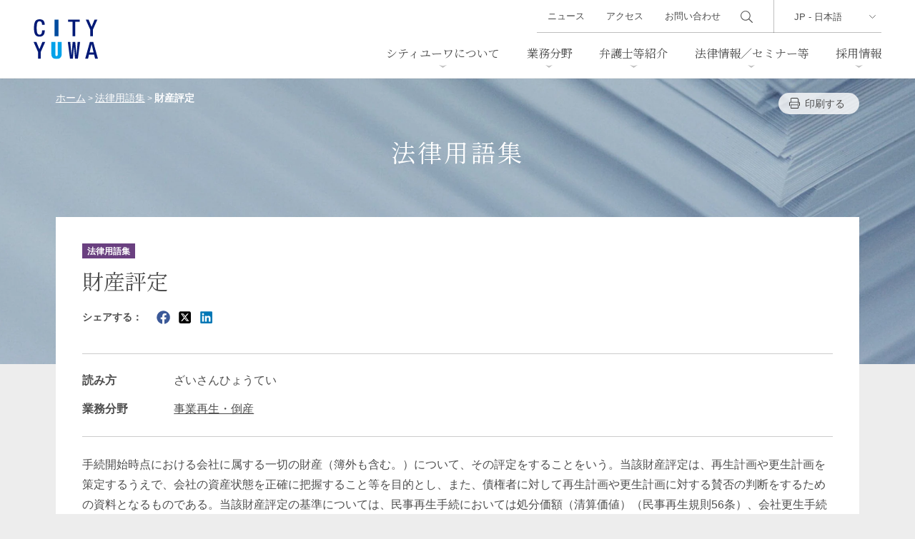

--- FILE ---
content_type: text/html; charset=UTF-8
request_url: https://www.city-yuwa.com/glossary/16256/
body_size: 12836
content:
<!DOCTYPE html>
<html lang="ja">
<head>
<meta charset="UTF-8" />
<meta http-equiv="X-UA-Compatible" content="IE=edge" />
<meta name="viewport" content="width=device-width, initial-scale=1.0" />
<link rel="shortcut icon" sizes="16x16 24x24 32x32 48x48 64x64 96x96" href="https://www.city-yuwa.com/wp/wp-content/themes/city-yuwa/dist/images/setting/favicon.ico" type="image/x-icon">
<link rel="apple-touch-icon" sizes="288x288" href="https://www.city-yuwa.com/wp/wp-content/themes/city-yuwa/dist/images/setting/apple-touch-icon.png">
<meta name='robots' content='index, follow, max-image-preview:large, max-snippet:-1, max-video-preview:-1' />
	<style>img:is([sizes="auto" i], [sizes^="auto," i]) { contain-intrinsic-size: 3000px 1500px }</style>
	
	<title>財産評定 | シティユーワ法律事務所</title>
	<meta name="description" content="手続開始時点における会社に属する一切の財産（簿外も含む。）について、その評定をすることをいう。当該財産評定は、再生計画や更生計画を策定するうえで、会社の資産状態" />
	<link rel="canonical" href="https://www.city-yuwa.com/glossary/16256/" />
	<meta property="og:locale" content="ja_JP" />
	<meta property="og:type" content="article" />
	<meta property="og:title" content="財産評定 | シティユーワ法律事務所" />
	<meta property="og:description" content="手続開始時点における会社に属する一切の財産（簿外も含む。）について、その評定をすることをいう。当該財産評定は、再生計画や更生計画を策定するうえで、会社の資産状態" />
	<meta property="og:url" content="https://www.city-yuwa.com/glossary/16256/" />
	<meta property="og:site_name" content="シティユーワ法律事務所" />
	<meta property="article:modified_time" content="2022-12-20T23:29:11+00:00" />
	<meta property="og:image" content="https://www.city-yuwa.com/wp/wp-content/uploads/2025/12/ogp.png" />
	<meta property="og:image:width" content="1200" />
	<meta property="og:image:height" content="630" />
	<meta property="og:image:type" content="image/png" />
	<meta name="twitter:card" content="summary_large_image" />
	<meta name="twitter:label1" content="推定読み取り時間" />
	<meta name="twitter:data1" content="1分" />
	<script type="application/ld+json" class="yoast-schema-graph">{"@context":"https://schema.org","@graph":[{"@type":"WebPage","@id":"https://www.city-yuwa.com/glossary/16256/","url":"https://www.city-yuwa.com/glossary/16256/","name":"財産評定 | シティユーワ法律事務所","isPartOf":{"@id":"https://www.city-yuwa.com/#website"},"datePublished":"2011-03-02T06:16:00+00:00","dateModified":"2022-12-20T23:29:11+00:00","description":"手続開始時点における会社に属する一切の財産（簿外も含む。）について、その評定をすることをいう。当該財産評定は、再生計画や更生計画を策定するうえで、会社の資産状態","breadcrumb":{"@id":"https://www.city-yuwa.com/glossary/16256/#breadcrumb"},"inLanguage":"ja","potentialAction":[{"@type":"ReadAction","target":["https://www.city-yuwa.com/glossary/16256/"]}]},{"@type":"BreadcrumbList","@id":"https://www.city-yuwa.com/glossary/16256/#breadcrumb","itemListElement":[{"@type":"ListItem","position":1,"name":"ホーム","item":"https://www.city-yuwa.com/"},{"@type":"ListItem","position":2,"name":"財産評定"}]},{"@type":"WebSite","@id":"https://www.city-yuwa.com/#website","url":"https://www.city-yuwa.com/","name":"シティユーワ法律事務所","description":"","potentialAction":[{"@type":"SearchAction","target":{"@type":"EntryPoint","urlTemplate":"https://www.city-yuwa.com/?s={search_term_string}"},"query-input":{"@type":"PropertyValueSpecification","valueRequired":true,"valueName":"search_term_string"}}],"inLanguage":"ja"}]}</script>


<link rel='stylesheet' id='wp-block-library-css' href='https://www.city-yuwa.com/wp/wp-includes/css/dist/block-library/style.min.css' type='text/css' media='all' />
<style id='classic-theme-styles-inline-css' type='text/css'>
/*! This file is auto-generated */
.wp-block-button__link{color:#fff;background-color:#32373c;border-radius:9999px;box-shadow:none;text-decoration:none;padding:calc(.667em + 2px) calc(1.333em + 2px);font-size:1.125em}.wp-block-file__button{background:#32373c;color:#fff;text-decoration:none}
</style>
<link rel='stylesheet' id='css-main-css' href='https://www.city-yuwa.com/wp/wp-content/themes/city-yuwa/dist/css/main.css?260106050433' type='text/css' media='all' />
<link rel="https://api.w.org/" href="https://www.city-yuwa.com/wp-json/" /><link rel="alternate" title="JSON" type="application/json" href="https://www.city-yuwa.com/wp-json/wp/v2/t_glossary/16256" /><link rel='shortlink' href='https://www.city-yuwa.com/?p=16256' />
<link rel="alternate" title="oEmbed (JSON)" type="application/json+oembed" href="https://www.city-yuwa.com/wp-json/oembed/1.0/embed?url=https%3A%2F%2Fwww.city-yuwa.com%2Fglossary%2F16256%2F" />
<link rel="alternate" title="oEmbed (XML)" type="text/xml+oembed" href="https://www.city-yuwa.com/wp-json/oembed/1.0/embed?url=https%3A%2F%2Fwww.city-yuwa.com%2Fglossary%2F16256%2F&#038;format=xml" />

<link rel='stylesheet' id='12886-css' href='//www.city-yuwa.com/wp/wp-content/uploads/custom-css-js/12886.css?v=4256' type="text/css" media='all' />
<link rel="canonical" href="https://www.city-yuwa.com/glossary/16256/">

<!-- Google Tag Manager -->
<script>(function(w,d,s,l,i){w[l]=w[l]||[];w[l].push({'gtm.start':
new Date().getTime(),event:'gtm.js'});var f=d.getElementsByTagName(s)[0],
j=d.createElement(s),dl=l!='dataLayer'?'&l='+l:'';j.async=true;j.src=
'https://www.googletagmanager.com/gtm.js?id='+i+dl;f.parentNode.insertBefore(j,f);
})(window,document,'script','dataLayer','GTM-KXNNFZC');</script>
<!-- End Google Tag Manager -->
</head>

<body class="wp-singular t_glossary-template-default single single-t_glossary postid-16256 wp-theme-city-yuwa transition-none nav-close loading">
<!-- Google Tag Manager (noscript) -->
<noscript><iframe src=https://www.googletagmanager.com/ns.html?id=GTM-KXNNFZC
height="0" width="0" style="display:none;visibility:hidden"></iframe></noscript>
<!-- End Google Tag Manager (noscript) -->

<header class="global-header">
	<div class="outer-box">
					<div class="site-branding"><a href="https://www.city-yuwa.com/">
			<img src="https://www.city-yuwa.com/wp/wp-content/themes/city-yuwa/dist/images/logo.svg?v=2" alt="シティユーワ法律事務所"></a></div>
				<nav id="site-navigation" class="main-navigation" data-header-over="true" data-slide="right">
			<div class="nav-wrapper">
				<div class="nav-stage">
					<div class="language-area">
						<div class="language-select">
							<select name="" id="" onChange="location.href=value;">
								<option value="https://www.city-yuwa.com">JP - 日本語</option>
								<option value="/global/en/">EN - English</option>
								<option value="/global/de/">DE - DEUTSCH</option>
								<option value="/global/cn/">CN - 中文(简体)</option>
								<option value="/global/kr/">KR - 한국어</option>
							</select>
						</div>
					</div><!-- /.language-area -->

					<div class="search-area">
						<input type="checkbox" name="search-visible" id="search-visible">
						<form action="/search/" class="header-search" id="cse-search-box" role="search">
						<input type="hidden" name="cx" value="006830969433010821149:zxkpq18hcmc">
						<input type="hidden" name="cof" value="FORID:10;NB:1">
						<input type="hidden" name="ie" value="UTF-8">
						<input type="text" class="text" name="q" value="" id="search-input">
						<input type="submit" class="submit" name="sa" value="" id="s-btn-area">
						</form>
						<label class="search-btn" for="search-visible"></label>
						
					</div><!-- /.search-area -->
										<ul class="globalMenu ">
						<li class="parent-link menu-has-children">
							<a href="https://www.city-yuwa.com/overview/">シティユーワについて</a>
							<div class="lowerMenu-layer">
								<div class="heading03">シティユーワについて</div>
								<ul class="lowestMenu">
									<li class="page_item page-item-11554"><a href="https://www.city-yuwa.com/overview/trait/">シティユーワの特色</a></li>
<li class="page_item page-item-11557"><a href="https://www.city-yuwa.com/overview/about/">事務所概要</a></li>
<li class="page_item page-item-11559"><a href="https://www.city-yuwa.com/overview/history/">沿革</a></li>
<li class="page_item page-item-11561"><a href="https://www.city-yuwa.com/overview/accessmap/">アクセス</a></li>
								</ul>
							</div>
						</li>
						<li class="parent-link">
							<a href="https://www.city-yuwa.com/practices/">業務分野</a>
							<div class="lowerMenu-layer">
								<div class="heading03">業務分野</div>
								<ul class="lowestMenu">
									<li class="page_item page-item-84 page_item_has_children"><a href="https://www.city-yuwa.com/practices/corporate/">一般企業法務</a></li>
<li class="page_item page-item-88 page_item_has_children"><a href="https://www.city-yuwa.com/practices/banking-finance/">バンキング、ファイナンス、金融サービス</a></li>
<li class="page_item page-item-92 page_item_has_children"><a href="https://www.city-yuwa.com/practices/mergers-and-acquisitions/">M&#038;A</a></li>
<li class="page_item page-item-90 page_item_has_children"><a href="https://www.city-yuwa.com/practices/real-estate/">不動産</a></li>
<li class="page_item page-item-5379"><a href="https://www.city-yuwa.com/practices/bankruptcy-and-restructuring/">事業再生・倒産</a></li>
<li class="page_item page-item-5365 page_item_has_children"><a href="https://www.city-yuwa.com/practices/litigation/">訴訟・紛争解決</a></li>
<li class="page_item page-item-5349 page_item_has_children"><a href="https://www.city-yuwa.com/practices/ip-it/">知的財産・IT</a></li>
<li class="page_item page-item-5341 page_item_has_children"><a href="https://www.city-yuwa.com/practices/labor-and-employment/">労働法</a></li>
<li class="page_item page-item-5329 page_item_has_children"><a href="https://www.city-yuwa.com/practices/international-transactions/">国際取引</a></li>
<li class="page_item page-item-5327"><a href="https://www.city-yuwa.com/practices/international-trade/">通商法・経済安全保障</a></li>
<li class="page_item page-item-5319 page_item_has_children"><a href="https://www.city-yuwa.com/practices/crisis-management-compliance/">危機管理／コンプライアンス</a></li>
<li class="page_item page-item-5317"><a href="https://www.city-yuwa.com/practices/antitrust-competition/">独占禁止法</a></li>
<li class="page_item page-item-5315"><a href="https://www.city-yuwa.com/practices/environmental-law/">環境法</a></li>
<li class="page_item page-item-5313"><a href="https://www.city-yuwa.com/practices/maritime-law/">海事</a></li>
<li class="page_item page-item-5311"><a href="https://www.city-yuwa.com/practices/china-practice/">中国法務</a></li>
<li class="page_item page-item-5309"><a href="https://www.city-yuwa.com/practices/german-practice/">ドイツ法務</a></li>
<li class="page_item page-item-5307"><a href="https://www.city-yuwa.com/practices/korea-practice/">韓国法務</a></li>
<li class="page_item page-item-5560"><a href="https://www.city-yuwa.com/practices/vietnam-practice/">ベトナム法務</a></li>
<li class="page_item page-item-5305"><a href="https://www.city-yuwa.com/practices/asia-practice/">アジア法務</a></li>
<li class="page_item page-item-5303"><a href="https://www.city-yuwa.com/practices/marshall-islands-practice/">マーシャル諸島法務</a></li>
<li class="page_item page-item-5293 page_item_has_children"><a href="https://www.city-yuwa.com/practices/energy-and-natural-resources/">エネルギー・資源</a></li>
<li class="page_item page-item-5291"><a href="https://www.city-yuwa.com/practices/life-sciences/">ライフサイエンス・製薬</a></li>
<li class="page_item page-item-5285 page_item_has_children"><a href="https://www.city-yuwa.com/practices/consumer-services/">消費者向けサービス</a></li>
<li class="page_item page-item-5283"><a href="https://www.city-yuwa.com/practices/food-products/">食品</a></li>
<li class="page_item page-item-5281"><a href="https://www.city-yuwa.com/practices/health-care/">ヘルスケア</a></li>
<li class="page_item page-item-5279"><a href="https://www.city-yuwa.com/practices/manufacturing/">製造業</a></li>
<li class="page_item page-item-5277"><a href="https://www.city-yuwa.com/practices/fashion-and-retail/">ファッション・小売</a></li>
<li class="page_item page-item-5275"><a href="https://www.city-yuwa.com/practices/transportation-and-logistics/">物流・運送</a></li>
<li class="page_item page-item-5273"><a href="https://www.city-yuwa.com/practices/hotels-and-leisure/">ホテル・レジャー</a></li>
<li class="page_item page-item-5271"><a href="https://www.city-yuwa.com/practices/tmt/">TMT／テクノロジー・メディア・通信</a></li>
<li class="page_item page-item-5269"><a href="https://www.city-yuwa.com/practices/crypto-assets-nfts/">暗号資産・NFT</a></li>
<li class="page_item page-item-5267"><a href="https://www.city-yuwa.com/practices/construction/">建設・建築</a></li>
<li class="page_item page-item-5265"><a href="https://www.city-yuwa.com/practices/entertainment-sports/">エンターテインメント・スポーツ</a></li>
<li class="page_item page-item-5263"><a href="https://www.city-yuwa.com/practices/probate-estates-wealth-management/">相続、事業承継、ウェルスマネジメント</a></li>
<li class="page_item page-item-5261"><a href="https://www.city-yuwa.com/practices/infrastructure/">インフラ／PFI／PPP</a></li>
								</ul>
							</div>
						</li>
						<li class="parent-link menu-has-children">
							<a href="https://www.city-yuwa.com/attorneys/">弁護士等紹介</a>
							<div class="lowerMenu-layer">
								<div class="heading03">弁護士等紹介</div>
								<div class="flex attorneys-box">
								<ul class="lowestMenu">
									<li><a href="https://www.city-yuwa.com/attorneys/">条件から探す</a></li>
									<li><a href="https://www.city-yuwa.com/attorneys/?tab=name">名前から探す</a></li>
								</ul>
								<form action="https://www.city-yuwa.com/attorneys/" method="post"  name="searchWord" class="search-text-form">
										<input class="search-textfield" name="s_word" type="text" placeholder="キーワードから探す" />
										<button type="submit" class="s-btn-area"><div class="search-btn">検索</div></button>
									</form>
								</div>
							</div>
						</li>
						<li class="parent-link menu-has-children">
							<a href="https://www.city-yuwa.com/insights/">法律情報／セミナー等</a>
							<div class="lowerMenu-layer">
								<div class="heading03">法律情報／セミナー等</div>
								<ul class="lowestMenu">
									<li><a href="https://www.city-yuwa.com/publications/?cp=articles">論文</a></li>
									<li><a href="https://www.city-yuwa.com/publications/?cp=books">著書</a></li>
									<li><a href="https://www.city-yuwa.com/seminars/">セミナー/講演等</a></li>
									<li><a href="https://www.city-yuwa.com/publications/?cp=newsletters">ニューズレター</a></li>
									<li><a href="https://www.city-yuwa.com/precedent/">判例紹介</a></li>
									<li><a href="https://www.city-yuwa.com/china-law/">中国法令</a></li>
									<li><a href="https://www.city-yuwa.com/china-antidumping/">中国アンチダンピング</a></li>
									<li><a href="https://www.city-yuwa.com/glossary/">法律用語集</a></li>
								</ul>
							</div>
						</li>
						<li class="parent-link">
							<a href="https://www.city-yuwa.com/recruit/">採用情報</a>
							<div class="lowerMenu-layer">
								<div class="heading03">採用情報</div>
								<ul class="lowestMenu">
									<li class="shorten-text"><a href="https://www.city-yuwa.com/recruit/guide/">シティユーワ法律事務所について</a></li>
									<li><a href="https://www.city-yuwa.com/recruit/lawer/">弁護士採用</a></li>
									<li><a href="https://www.city-yuwa.com/recruit/staff/">スタッフ採用</a></li>
								</ul>
							</div>
						</li>
					</ul>

					
					<div class="subMenu-area">
						<ul class="subMenu">
							<li><a href="https://www.city-yuwa.com/news/">ニュース</a></li>
							<li><a href="https://www.city-yuwa.com/overview/accessmap/">アクセス</a></li>
							<li><a href="https://www.city-yuwa.com/contact/">お問い合わせ</a></li>
						</ul>
					</div><!-- /.subMenu-area -->

					<ul class="official-sns-list">
<li><a href="https://x.com/cityyuwa" target="_blank">
  <svg xmlns="http://www.w3.org/2000/svg" width="26" height="25" viewBox="0 0 26 25" aria-label="X">
    <g id="svg_g_x" data-name="vg_g_x" transform="translate(0.064 0.428)">
      <rect id="vg_g_x_9" data-name="vg_g_x_9" width="26" height="25" transform="translate(-0.064 -0.428)" fill="#333" opacity="0"/>
      <path id="logo" d="M12.946,9.413,21.044,0H19.125L12.094,8.173,6.477,0H0L8.493,12.36,0,22.231H1.919L9.345,13.6l5.931,8.631h6.477L12.946,9.413Zm-2.628,3.055-.86-1.231L2.611,1.445H5.558l5.525,7.9.86,1.231,7.182,10.273H16.178l-5.861-8.383Z" transform="translate(1.607 0.952)" fill="#333"/>
    </g>
  </svg>
</a></li>

<li><a href="https://www.linkedin.com/company/city-yuwa-partners/" target="_blank">
  <svg xmlns="http://www.w3.org/2000/svg" width="25" height="25" viewBox="0 0 25 25" aria-label="LinkedIn">
    <g id="svg_g_l" data-name="svg_g_l" transform="translate(0.325 0.428)">
      <rect id="svg_g_l_8" data-name="svg_g_l_8" width="25" height="25" transform="translate(-0.325 -0.428)" fill="#333" opacity="0"/>
      <path id="linkedin" d="M0,1.592A1.613,1.613,0,0,1,1.633,0H20.6a1.613,1.613,0,0,1,1.633,1.592V20.639A1.613,1.613,0,0,1,20.6,22.231H1.633A1.613,1.613,0,0,1,0,20.639ZM6.868,18.61V8.571H3.532V18.61ZM5.2,7.2a1.739,1.739,0,1,0,.022-3.468A1.739,1.739,0,1,0,5.178,7.2ZM12.02,18.61V13a2.265,2.265,0,0,1,.111-.814,1.825,1.825,0,0,1,1.712-1.22c1.207,0,1.69.92,1.69,2.27v5.37h3.336V12.852c0-3.085-1.645-4.518-3.84-4.518A3.315,3.315,0,0,0,12.02,9.991v.035H12l.022-.035V8.571H8.685c.042.942,0,10.039,0,10.039Z" transform="translate(1.389 0.952)" fill="#333"/>
    </g>
  </svg>
</a></li>



</ul>

				</div><!-- .nav-stage -->
			</div><!-- .nav-wrapper -->
		</nav>

		<!-- toggle -->
		<button class="toggle-btn">
			<span class="top"></span>
			<span class="middle"></span>
			<span class="bottom"></span>
		</button>
	</div>
</header>

<main id="primary" class="site-main" role="main">

<div class="content-header-image">
	<picture>
  <source
    media="(min-width: 769px)" type="image/webp" 
    srcset="https://www.city-yuwa.com/wp/wp-content/themes/city-yuwa/dist/images/webp/header_glossary_pc.webp">
  <source
    media="(min-width: 769px)"
    srcset="https://www.city-yuwa.com/wp/wp-content/themes/city-yuwa/dist/images/header_glossary_pc.jpg">
  <source
    media="(max-width: 768px)"  type="image/webp" 
    srcset="https://www.city-yuwa.com/wp/wp-content/themes/city-yuwa/dist/images/webp/header_glossary_sp.webp">
  <source
    media="(max-width: 768px)"
    srcset="https://www.city-yuwa.com/wp/wp-content/themes/city-yuwa/dist/images/header_glossary_sp.jpg">
  <img
    sizes="(min-width: 769px) 100vw, (min-width: 769px) 50vw, (max-width: 768px) 100vw, (max-width: 768px) 50vw"
    srcset="https://www.city-yuwa.com/wp/wp-content/themes/city-yuwa/dist/images/header_glossary_pc.jpg 769w,
    https://www.city-yuwa.com/wp/wp-content/themes/city-yuwa/dist/images/header_glossary_sp.jpg 250w"
    src="https://www.city-yuwa.com/wp/wp-content/themes/city-yuwa/dist/images/header_glossary_sp.jpg"
    loading="lazy"
    alt="財産評定">
</picture></div>
<header class="content-header">
  <div class="outer-box">
    <div class="inner-box">
      <div class="page-info">
        <div class="breadcrumbs" typeof="BreadcrumbList" vocab="https://schema.org/">
          <!-- Breadcrumb NavXT 7.4.1 -->
<span property="itemListElement" typeof="ListItem"><a property="item" typeof="WebPage" title="Go to シティユーワ法律事務所." href="https://www.city-yuwa.com" class="home" ><span property="name">ホーム</span></a><meta property="position" content="1"></span> &gt; <span property="itemListElement" typeof="ListItem"><a property="item" typeof="WebPage" title="法律用語集へ移動する" href="https://www.city-yuwa.com/glossary/" class="t_glossary-root post post-t_glossary" ><span property="name">法律用語集</span></a><meta property="position" content="2"></span> &gt; <span property="itemListElement" typeof="ListItem"><span property="name" class="post post-t_glossary current-item">財産評定</span><meta property="url" content="https://www.city-yuwa.com/glossary/16256/"><meta property="position" content="3"></span>        </div>
        <div class="btn-box">
                    <a href="javascript:void(0);" class="btn-print" onclick="window.print();">印刷する</a>
        </div>
      </div>
            <div class="page-title">法律用語集</div>    </div>
  </div>
</header>


<div class="outer-box sp-white">
  <div class="inner-box">
    <div class="content-box">
      <div class="post-information">
        <div class="taxonomy-tag t_precedent">法律用語集</div>
      </div>
      <h1 class="heading-posttitle">財産評定</h1>
      <div class="sns-postshare-box">
<div class="share-title">シェアする：</div>
<a href="http://www.facebook.com/share.php?u=https://www.city-yuwa.com/glossary/16256/" class="sns-icon" target="_blank"><i class="icon-facebook"></i></a>
<a href="http://twitter.com/share?text=%E8%B2%A1%E7%94%A3%E8%A9%95%E5%AE%9A&url=https://www.city-yuwa.com/glossary/16256/" rel="nofollow" class="sns-icon" target="_blank"><i class="icon-twitter"></i></a>
<!-- https://www.linkedin.com/sharing/share-offsite/?url= -->
<a href="https://www.linkedin.com/sharing/share-offsite/?url=https://www.city-yuwa.com/glossary/16256/" rel="nofollow" class="sns-icon" target="_blank"><i class="icon-linkedin"></i></a>
</div>

      <dl class="publication-dl w8em">
        <dt>読み方</dt><dd>ざいさんひょうてい</dd>
        <dt>業務分野</dt><dd class="link-adjustment"><ul class="practice_list"><li><a href="/practices/bankruptcy-and-restructuring/">事業再生・倒産</a></li></ul></dd>
      </dl>

            <div class="single-content-box">
      
<p>手続開始時点における会社に属する一切の財産（簿外も含む。）について、その評定をすることをいう。当該財産評定は、再生計画や更生計画を策定するうえで、会社の資産状態を正確に把握すること等を目的とし、また、債権者に対して再生計画や更生計画に対する賛否の判断をするための資料となるものである。当該財産評定の基準については、民事再生手続においては処分価額（清算価値）（民事再生規則56条）、会社更生手続においては時価（会社更生法83条）によるとされている。</p>
      </div>
      
      
      
      <h2 class="heading03" id="relation-att">この業務分野を取り扱う弁護士</h2><div class="attorneys-list-box relation-attorneys"><ul class="attorneys-list"><li>
    <a href="https://www.city-yuwa.com/attorneys/kojimatsuda/">
  <figure ><img width="300" height="300" src="https://www.city-yuwa.com/wp/wp-content/uploads/2024/08/kojimatsuda_202408-300x300.jpg" class="attachment-medium size-medium wp-post-image" alt="松田耕治" decoding="async" fetchpriority="high" srcset="https://www.city-yuwa.com/wp/wp-content/uploads/2024/08/kojimatsuda_202408-300x300.jpg 300w, https://www.city-yuwa.com/wp/wp-content/uploads/2024/08/kojimatsuda_202408-150x150.jpg 150w, https://www.city-yuwa.com/wp/wp-content/uploads/2024/08/kojimatsuda_202408-768x768.jpg 768w, https://www.city-yuwa.com/wp/wp-content/uploads/2024/08/kojimatsuda_202408.jpg 800w" sizes="(max-width: 300px) 100vw, 300px" /></figure>
    <div class="name-jp">松田耕治</div>
    <div class="name-en">Koji Matsuda</div>
    <div class="position">
      パートナー          </div>
  </a>
</li>
<li>
    <a href="https://www.city-yuwa.com/attorneys/masaakisawano/">
  <figure ><img width="300" height="300" src="https://www.city-yuwa.com/wp/wp-content/uploads/2022/11/masaakisawano-1-300x300.jpg" class="attachment-medium size-medium wp-post-image" alt="澤野正明" decoding="async" srcset="https://www.city-yuwa.com/wp/wp-content/uploads/2022/11/masaakisawano-1-300x300.jpg 300w, https://www.city-yuwa.com/wp/wp-content/uploads/2022/11/masaakisawano-1-150x150.jpg 150w, https://www.city-yuwa.com/wp/wp-content/uploads/2022/11/masaakisawano-1-768x768.jpg 768w, https://www.city-yuwa.com/wp/wp-content/uploads/2022/11/masaakisawano-1.jpg 800w" sizes="(max-width: 300px) 100vw, 300px" /></figure>
    <div class="name-jp">澤野正明</div>
    <div class="name-en">Masaaki Sawano</div>
    <div class="position">
      パートナー          </div>
  </a>
</li>
<li>
    <a href="https://www.city-yuwa.com/attorneys/keisukeide/">
  <figure ><img width="300" height="300" src="https://www.city-yuwa.com/wp/wp-content/uploads/2022/11/keisukeide-300x300.jpg" class="attachment-medium size-medium wp-post-image" alt="井手慶祐" decoding="async" srcset="https://www.city-yuwa.com/wp/wp-content/uploads/2022/11/keisukeide-300x300.jpg 300w, https://www.city-yuwa.com/wp/wp-content/uploads/2022/11/keisukeide-150x150.jpg 150w, https://www.city-yuwa.com/wp/wp-content/uploads/2022/11/keisukeide-768x768.jpg 768w, https://www.city-yuwa.com/wp/wp-content/uploads/2022/11/keisukeide.jpg 800w" sizes="(max-width: 300px) 100vw, 300px" /></figure>
    <div class="name-jp">井手慶祐</div>
    <div class="name-en">Keisuke Ide</div>
    <div class="position">
      パートナー          </div>
  </a>
</li>
<li>
    <a href="https://www.city-yuwa.com/attorneys/yukihirotakumi/">
  <figure ><img width="300" height="300" src="https://www.city-yuwa.com/wp/wp-content/uploads/2022/11/yukihirotakumi-300x300.jpg" class="attachment-medium size-medium wp-post-image" alt="田汲幸弘" decoding="async" srcset="https://www.city-yuwa.com/wp/wp-content/uploads/2022/11/yukihirotakumi-300x300.jpg 300w, https://www.city-yuwa.com/wp/wp-content/uploads/2022/11/yukihirotakumi-150x150.jpg 150w, https://www.city-yuwa.com/wp/wp-content/uploads/2022/11/yukihirotakumi-768x768.jpg 768w, https://www.city-yuwa.com/wp/wp-content/uploads/2022/11/yukihirotakumi.jpg 800w" sizes="(max-width: 300px) 100vw, 300px" /></figure>
    <div class="name-jp">田汲幸弘</div>
    <div class="name-en">Yukihiro Takumi</div>
    <div class="position">
      パートナー          </div>
  </a>
</li>
<li>
    <a href="https://www.city-yuwa.com/attorneys/kiyoshiasada/">
  <figure ><img width="300" height="300" src="https://www.city-yuwa.com/wp/wp-content/uploads/2024/08/kiyoshiasada_202408-300x300.jpg" class="attachment-medium size-medium wp-post-image" alt="朝田規与至" decoding="async" srcset="https://www.city-yuwa.com/wp/wp-content/uploads/2024/08/kiyoshiasada_202408-300x300.jpg 300w, https://www.city-yuwa.com/wp/wp-content/uploads/2024/08/kiyoshiasada_202408-150x150.jpg 150w, https://www.city-yuwa.com/wp/wp-content/uploads/2024/08/kiyoshiasada_202408-768x768.jpg 768w, https://www.city-yuwa.com/wp/wp-content/uploads/2024/08/kiyoshiasada_202408.jpg 800w" sizes="(max-width: 300px) 100vw, 300px" /></figure>
    <div class="name-jp">朝田規与至</div>
    <div class="name-en">Kiyoshi Asada</div>
    <div class="position">
      パートナー          </div>
  </a>
</li>
<li>
    <a href="https://www.city-yuwa.com/attorneys/yoshikazusuzuki/">
  <figure ></figure>
    <div class="name-jp">鈴木良和</div>
    <div class="name-en">Yoshikazu Suzuki</div>
    <div class="position">
      パートナー          </div>
  </a>
</li>
<li>
    <a href="https://www.city-yuwa.com/attorneys/hideyukitanaka/">
  <figure ><img width="300" height="300" src="https://www.city-yuwa.com/wp/wp-content/uploads/2022/11/hideyukitanaka-300x300.jpg" class="attachment-medium size-medium wp-post-image" alt="田中秀幸" decoding="async" srcset="https://www.city-yuwa.com/wp/wp-content/uploads/2022/11/hideyukitanaka-300x300.jpg 300w, https://www.city-yuwa.com/wp/wp-content/uploads/2022/11/hideyukitanaka-150x150.jpg 150w, https://www.city-yuwa.com/wp/wp-content/uploads/2022/11/hideyukitanaka-768x768.jpg 768w, https://www.city-yuwa.com/wp/wp-content/uploads/2022/11/hideyukitanaka.jpg 800w" sizes="(max-width: 300px) 100vw, 300px" /></figure>
    <div class="name-jp">田中秀幸</div>
    <div class="name-en">Hideyuki Tanaka</div>
    <div class="position">
      パートナー          </div>
  </a>
</li>
<li>
    <a href="https://www.city-yuwa.com/attorneys/hirosatonabika/">
  <figure ><img width="300" height="300" src="https://www.city-yuwa.com/wp/wp-content/uploads/2024/08/hirosatonabika_202408-300x300.jpg" class="attachment-medium size-medium wp-post-image" alt="並河宏郷" decoding="async" srcset="https://www.city-yuwa.com/wp/wp-content/uploads/2024/08/hirosatonabika_202408-300x300.jpg 300w, https://www.city-yuwa.com/wp/wp-content/uploads/2024/08/hirosatonabika_202408-150x150.jpg 150w, https://www.city-yuwa.com/wp/wp-content/uploads/2024/08/hirosatonabika_202408-768x768.jpg 768w, https://www.city-yuwa.com/wp/wp-content/uploads/2024/08/hirosatonabika_202408.jpg 800w" sizes="(max-width: 300px) 100vw, 300px" /></figure>
    <div class="name-jp">並河宏郷</div>
    <div class="name-en">Hirosato Nabika</div>
    <div class="position">
      パートナー          </div>
  </a>
</li>
<li>
    <a href="https://www.city-yuwa.com/attorneys/hiroyasuhorimoto/">
  <figure ><img width="300" height="300" src="https://www.city-yuwa.com/wp/wp-content/uploads/2022/11/hiroyasuhorimoto-300x300.jpg" class="attachment-medium size-medium wp-post-image" alt="堀本博靖" decoding="async" srcset="https://www.city-yuwa.com/wp/wp-content/uploads/2022/11/hiroyasuhorimoto-300x300.jpg 300w, https://www.city-yuwa.com/wp/wp-content/uploads/2022/11/hiroyasuhorimoto-150x150.jpg 150w, https://www.city-yuwa.com/wp/wp-content/uploads/2022/11/hiroyasuhorimoto-768x768.jpg 768w, https://www.city-yuwa.com/wp/wp-content/uploads/2022/11/hiroyasuhorimoto.jpg 800w" sizes="(max-width: 300px) 100vw, 300px" /></figure>
    <div class="name-jp">堀本博靖</div>
    <div class="name-en">Hiroyasu Horimoto</div>
    <div class="position">
      パートナー          </div>
  </a>
</li>
<li>
    <a href="https://www.city-yuwa.com/attorneys/cholminkim/">
  <figure ></figure>
    <div class="name-jp">金哲敏</div>
    <div class="name-en">Cholmin Kim</div>
    <div class="position">
      パートナー          </div>
  </a>
</li>
<li>
    <a href="https://www.city-yuwa.com/attorneys/kazunorifurukawa/">
  <figure ></figure>
    <div class="name-jp">古川和典</div>
    <div class="name-en">Kazunori Furukawa</div>
    <div class="position">
      パートナー          </div>
  </a>
</li>
<li>
    <a href="https://www.city-yuwa.com/attorneys/sotaromatsuo/">
  <figure ><img width="300" height="300" src="https://www.city-yuwa.com/wp/wp-content/uploads/2024/08/sotaromatsuo_202408-300x300.jpg" class="attachment-medium size-medium wp-post-image" alt="松尾宗太郎" decoding="async" srcset="https://www.city-yuwa.com/wp/wp-content/uploads/2024/08/sotaromatsuo_202408-300x300.jpg 300w, https://www.city-yuwa.com/wp/wp-content/uploads/2024/08/sotaromatsuo_202408-150x150.jpg 150w, https://www.city-yuwa.com/wp/wp-content/uploads/2024/08/sotaromatsuo_202408-768x768.jpg 768w, https://www.city-yuwa.com/wp/wp-content/uploads/2024/08/sotaromatsuo_202408.jpg 800w" sizes="(max-width: 300px) 100vw, 300px" /></figure>
    <div class="name-jp">松尾宗太郎</div>
    <div class="name-en">Sotaro Matsuo</div>
    <div class="position">
      パートナー          </div>
  </a>
</li>
<li>
    <a href="https://www.city-yuwa.com/attorneys/taketomomorita/">
  <figure ></figure>
    <div class="name-jp">森田豪丈</div>
    <div class="name-en">Taketomo Morita</div>
    <div class="position">
      パートナー          </div>
  </a>
</li>
<li>
    <a href="https://www.city-yuwa.com/attorneys/kojimizutani/">
  <figure ></figure>
    <div class="name-jp">水谷幸治</div>
    <div class="name-en">Koji Mizutani</div>
    <div class="position">
      パートナー          </div>
  </a>
</li>
<li>
    <a href="https://www.city-yuwa.com/attorneys/yoshitakahagiwara/">
  <figure ></figure>
    <div class="name-jp">萩原佳孝</div>
    <div class="name-en">Yoshitaka Hagiwara</div>
    <div class="position">
      パートナー          </div>
  </a>
</li>
<li>
    <a href="https://www.city-yuwa.com/attorneys/shotaroaoki/">
  <figure ><img width="300" height="300" src="https://www.city-yuwa.com/wp/wp-content/uploads/2022/11/shotaroaoki-300x300.jpg" class="attachment-medium size-medium wp-post-image" alt="青木翔太郎" decoding="async" srcset="https://www.city-yuwa.com/wp/wp-content/uploads/2022/11/shotaroaoki-300x300.jpg 300w, https://www.city-yuwa.com/wp/wp-content/uploads/2022/11/shotaroaoki-150x150.jpg 150w, https://www.city-yuwa.com/wp/wp-content/uploads/2022/11/shotaroaoki-768x768.jpg 768w, https://www.city-yuwa.com/wp/wp-content/uploads/2022/11/shotaroaoki.jpg 800w" sizes="(max-width: 300px) 100vw, 300px" /></figure>
    <div class="name-jp">青木翔太郎</div>
    <div class="name-en">Shotaro Aoki</div>
    <div class="position">
      パートナー          </div>
  </a>
</li>
<li>
    <a href="https://www.city-yuwa.com/attorneys/masatsugukobayashi/">
  <figure ></figure>
    <div class="name-jp">小林優嗣</div>
    <div class="name-en">Masatsugu Kobayashi</div>
    <div class="position">
      パートナー          </div>
  </a>
</li>
<li>
    <a href="https://www.city-yuwa.com/attorneys/yoheishibuya/">
  <figure ></figure>
    <div class="name-jp">渋谷洋平</div>
    <div class="name-en">Yohei Shibuya</div>
    <div class="position">
      パートナー          </div>
  </a>
</li>
<li>
    <a href="https://www.city-yuwa.com/attorneys/kaorukokasai/">
  <figure ></figure>
    <div class="name-jp">河西薫子</div>
    <div class="name-en">Kaoruko Kasai</div>
    <div class="position">
      パートナー          </div>
  </a>
</li>
<li>
    <a href="https://www.city-yuwa.com/attorneys/takashiohtake/">
  <figure ><img width="300" height="300" src="https://www.city-yuwa.com/wp/wp-content/uploads/2022/11/takashiohtake-300x300.jpg" class="attachment-medium size-medium wp-post-image" alt="大竹たかし" decoding="async" srcset="https://www.city-yuwa.com/wp/wp-content/uploads/2022/11/takashiohtake-300x300.jpg 300w, https://www.city-yuwa.com/wp/wp-content/uploads/2022/11/takashiohtake-150x150.jpg 150w, https://www.city-yuwa.com/wp/wp-content/uploads/2022/11/takashiohtake-768x768.jpg 768w, https://www.city-yuwa.com/wp/wp-content/uploads/2022/11/takashiohtake.jpg 800w" sizes="(max-width: 300px) 100vw, 300px" /></figure>
    <div class="name-jp">大竹たかし</div>
    <div class="name-en">Takashi Ohtake</div>
    <div class="position">
      オブ・カウンセル          </div>
  </a>
</li>
<li>
    <a href="https://www.city-yuwa.com/attorneys/akikonakagawa/">
  <figure ></figure>
    <div class="name-jp">中川明子</div>
    <div class="name-en">Akiko Nakagawa</div>
    <div class="position">
      カウンセル          </div>
  </a>
</li>
<li>
    <a href="https://www.city-yuwa.com/attorneys/yumakaneko/">
  <figure ></figure>
    <div class="name-jp">金子祐麻</div>
    <div class="name-en">Yuma Kaneko</div>
    <div class="position">
      アソシエイト          </div>
  </a>
</li>
<li>
    <a href="https://www.city-yuwa.com/attorneys/satoshikitaoka/">
  <figure ></figure>
    <div class="name-jp">北岡諭</div>
    <div class="name-en">Satoshi Kitaoka</div>
    <div class="position">
      アソシエイト          </div>
  </a>
</li>
</ul></div><!--/.attorneys-list-box--><div class="btn-box center"><button class="btn-more btn-attorneys-block-more"><span class="off_text">もっと見る</span><span class="on_text">閉じる</span></button></div>
      
<h2 class="heading03">関連するニュース</h2>
  <div class="swiper-block mb3">
  <div class="panel-list-box swiper relation-slider"><ul class="swiper-wrapper">
  <li class="swiper-slide">
  <a href="https://www.city-yuwa.com/news/11042/">      <div class="text-box">
      <div class="taxonomy-tag cat_news">ニュース</div>
            <div class="title">澤野正明弁護士が破産者株式会社クインアッシュの破産管財人として、最高裁判所において勝訴判決を得ました。</div>
      <div class="attorneys">
              </div>
      <div class="date">2014年10月28日</div>      
      <div class="practices">業務分野：事業再生・倒産　</div>    </div>
      </a></li>
  </ul>
  </div>
  <div class="swiper-navigation">
    <div class="swiper-button-prev prev"></div>
    <div class="swiper-button-next next"></div>
  </div>
  </div><!--/.swiper-block-->

<h2 class="heading03">関連する論文・著書・ニューズレター・セミナー／講演等</h2>
  <div class="swiper-block">
  <div class="panel-list-box swiper relation-slider"><ul class="swiper-wrapper">
  <li class="swiper-slide">
  <a href="https://www.city-yuwa.com/publications/newsletters/newsletter_vol42/">      <div class="text-box">
      <div class="taxonomy-tag t_newsletters">ニューズレター</div>
            <div class="title">早期事業再生法について(Vol.42)</div>
      <div class="attorneys">
        森田豪丈　長谷川瑛瞳　      </div>
      <div class="date">2025年12月</div>      
      <div class="practices">業務分野：事業再生・倒産　</div>    </div>
      </a></li>
<li class="swiper-slide">
  <a href="https://www.city-yuwa.com/publications/books/22354/">      <div class="text-box">
      <div class="taxonomy-tag publication">著書</div>
            <div class="title">『破産申立マニュアル　第３版』</div>
      <div class="attorneys">
        朝田規与至　      </div>
      <div class="date">2025年7月</div>      
      <div class="practices">業務分野：事業再生・倒産　</div>    </div>
    <figure><img width="210" height="300" src="https://www.city-yuwa.com/wp/wp-content/uploads/2025/07/破産申立マニュアル・第3版（表紙）-210x300.png" class="attachment-medium size-medium wp-post-image" alt="" decoding="async" srcset="https://www.city-yuwa.com/wp/wp-content/uploads/2025/07/破産申立マニュアル・第3版（表紙）-210x300.png 210w, https://www.city-yuwa.com/wp/wp-content/uploads/2025/07/破産申立マニュアル・第3版（表紙）-716x1024.png 716w, https://www.city-yuwa.com/wp/wp-content/uploads/2025/07/破産申立マニュアル・第3版（表紙）-768x1098.png 768w, https://www.city-yuwa.com/wp/wp-content/uploads/2025/07/破産申立マニュアル・第3版（表紙）-1075x1536.png 1075w, https://www.city-yuwa.com/wp/wp-content/uploads/2025/07/破産申立マニュアル・第3版（表紙）-1433x2048.png 1433w, https://www.city-yuwa.com/wp/wp-content/uploads/2025/07/破産申立マニュアル・第3版（表紙）.png 1749w" sizes="(max-width: 210px) 100vw, 210px" /></figure>  </a></li>
<li class="swiper-slide">
  <a href="https://www.city-yuwa.com/seminars/20569/">      <div class="text-box">
      <div class="taxonomy-tag t_seminars">セミナー</div>
            <div class="title"><span>第94回CY法務セミナー（ウェビナー）</span>「取引先の倒産可能性を見据えた債権管理・保全・回収の実務」</div>
      <div class="attorneys">
        渋谷洋平　      </div>
      <div class="date">2024年10月31日（木）14:00-15:00</div>      
      <div class="practices">業務分野：一般企業法務　コーポレートガバナンス・株主総会　ベンチャー法務　行政規制法　データプライバシー保護　M＆A一般　不動産取引全般　不動産関連紛争解決　事業再生・倒産　一般民事事件　調停・仲裁・ADR　大型不法行為訴訟・差止訴訟　商事訴訟・会社関連紛争解決　債権回収・強制執行　親族・相続　人事・労務相談一般　労働組合対応　労務関連紛争解決　ライフサイエンス・製薬　Eコマース　フランチャイズ　ヘルスケア　建設・建築　</div>    </div>
      </a></li>
<li class="swiper-slide">
  <a href="https://www.city-yuwa.com/publications/books/9999/">      <div class="text-box">
      <div class="taxonomy-tag publication">著書</div>
            <div class="title">『金融機関からみた事業再生・企業倒産』</div>
      <div class="attorneys">
        田汲幸弘　朝田規与至　田中秀幸　並河宏郷　堀本博靖　古川和典　森田豪丈　      </div>
      <div class="date">2022年3月</div>      
      <div class="practices">業務分野：事業再生・倒産　</div>    </div>
    <figure><img width="211" height="300" src="https://www.city-yuwa.com/wp/wp-content/uploads/2022/12/220318-business-revitalization-211x300.jpg" class="attachment-medium size-medium wp-post-image" alt="" decoding="async" srcset="https://www.city-yuwa.com/wp/wp-content/uploads/2022/12/220318-business-revitalization-211x300.jpg 211w, https://www.city-yuwa.com/wp/wp-content/uploads/2022/12/220318-business-revitalization-721x1024.jpg 721w, https://www.city-yuwa.com/wp/wp-content/uploads/2022/12/220318-business-revitalization-768x1091.jpg 768w, https://www.city-yuwa.com/wp/wp-content/uploads/2022/12/220318-business-revitalization.jpg 845w" sizes="(max-width: 211px) 100vw, 211px" /></figure>  </a></li>
<li class="swiper-slide">
  <a href="https://www.city-yuwa.com/publications/books/10019/">      <div class="text-box">
      <div class="taxonomy-tag publication">著書</div>
            <div class="title">『通常再生の実務Q&#038;A150問（全倒ネット実務Q&#038;Aシリーズ）』</div>
      <div class="attorneys">
        朝田規与至　      </div>
      <div class="date">2021年3月</div>      
      <div class="practices">業務分野：事業再生・倒産　</div>    </div>
    <figure><img width="211" height="300" src="https://www.city-yuwa.com/wp/wp-content/uploads/2022/12/210303-normal-playback-211x300.jpg" class="attachment-medium size-medium wp-post-image" alt="" decoding="async" srcset="https://www.city-yuwa.com/wp/wp-content/uploads/2022/12/210303-normal-playback-211x300.jpg 211w, https://www.city-yuwa.com/wp/wp-content/uploads/2022/12/210303-normal-playback-721x1024.jpg 721w, https://www.city-yuwa.com/wp/wp-content/uploads/2022/12/210303-normal-playback-768x1091.jpg 768w, https://www.city-yuwa.com/wp/wp-content/uploads/2022/12/210303-normal-playback.jpg 845w" sizes="(max-width: 211px) 100vw, 211px" /></figure>  </a></li>
<li class="swiper-slide">
  <a href="https://www.city-yuwa.com/publications/books/9984/">      <div class="text-box">
      <div class="taxonomy-tag publication">著書</div>
            <div class="title">『表解　改正相続法実務ハンドブック』</div>
      <div class="attorneys">
        古川和典　      </div>
      <div class="date">2019年4月</div>      
      <div class="practices">業務分野：事業再生・倒産　債権回収・強制執行　</div>    </div>
    <figure><img width="211" height="300" src="https://www.city-yuwa.com/wp/wp-content/uploads/2022/12/190420-handbook-211x300.jpg" class="attachment-medium size-medium wp-post-image" alt="" decoding="async" srcset="https://www.city-yuwa.com/wp/wp-content/uploads/2022/12/190420-handbook-211x300.jpg 211w, https://www.city-yuwa.com/wp/wp-content/uploads/2022/12/190420-handbook-721x1024.jpg 721w, https://www.city-yuwa.com/wp/wp-content/uploads/2022/12/190420-handbook-768x1091.jpg 768w, https://www.city-yuwa.com/wp/wp-content/uploads/2022/12/190420-handbook-1081x1536.jpg 1081w, https://www.city-yuwa.com/wp/wp-content/uploads/2022/12/190420-handbook-1442x2048.jpg 1442w, https://www.city-yuwa.com/wp/wp-content/uploads/2022/12/190420-handbook-scaled.jpg 1802w" sizes="(max-width: 211px) 100vw, 211px" /></figure>  </a></li>
<li class="swiper-slide">
  <a href="https://www.city-yuwa.com/publications/books/9985/">      <div class="text-box">
      <div class="taxonomy-tag publication">著書</div>
            <div class="title">『表解　改正民法（債権関係）実務ハンドブック』</div>
      <div class="attorneys">
        古川和典　      </div>
      <div class="date">2018年6月</div>      
      <div class="practices">業務分野：事業再生・倒産　債権回収・強制執行　</div>    </div>
    <figure><img width="206" height="300" src="https://www.city-yuwa.com/wp/wp-content/uploads/2022/12/170707-revision-206x300.jpg" class="attachment-medium size-medium wp-post-image" alt="" decoding="async" srcset="https://www.city-yuwa.com/wp/wp-content/uploads/2022/12/170707-revision-206x300.jpg 206w, https://www.city-yuwa.com/wp/wp-content/uploads/2022/12/170707-revision-702x1024.jpg 702w, https://www.city-yuwa.com/wp/wp-content/uploads/2022/12/170707-revision-768x1120.jpg 768w, https://www.city-yuwa.com/wp/wp-content/uploads/2022/12/170707-revision-1053x1536.jpg 1053w, https://www.city-yuwa.com/wp/wp-content/uploads/2022/12/170707-revision-1404x2048.jpg 1404w, https://www.city-yuwa.com/wp/wp-content/uploads/2022/12/170707-revision.jpg 1755w" sizes="(max-width: 206px) 100vw, 206px" /></figure>  </a></li>
<li class="swiper-slide">
  <a href="https://www.city-yuwa.com/publications/books/9950/">      <div class="text-box">
      <div class="taxonomy-tag publication">著書</div>
            <div class="title">『債権法改正対応　不動産賃貸借契約の実務Q&#038;A』</div>
      <div class="attorneys">
        澤野正明　井手慶祐　滝井乾　朝田規与至　丸山裕一　田中秀幸　近藤祐史　佐々木裕企範　木下愛矢　酒井夕夏　小林優嗣　保川明　渡邉真澄　他　      </div>
      <div class="date">2018年5月</div>      
      <div class="practices">業務分野：不動産ファンド・REIT　不動産ファイナンス　不動産取引全般　不動産関連紛争解決　事業再生・倒産　一般民事事件　債権回収・強制執行　再生可能エネルギー　</div>    </div>
    <figure><img width="212" height="300" src="https://www.city-yuwa.com/wp/wp-content/uploads/2022/12/180509-practical-qa-212x300.jpg" class="attachment-medium size-medium wp-post-image" alt="" decoding="async" srcset="https://www.city-yuwa.com/wp/wp-content/uploads/2022/12/180509-practical-qa-212x300.jpg 212w, https://www.city-yuwa.com/wp/wp-content/uploads/2022/12/180509-practical-qa.jpg 582w" sizes="(max-width: 212px) 100vw, 212px" /></figure>  </a></li>
<li class="swiper-slide">
  <a href="https://www.city-yuwa.com/publications/articles/9362/">      <div class="text-box">
      <div class="taxonomy-tag publication">論文</div>
            <div class="title">書評欄「この本『破産管財人の債権調査・配当』（岡伸浩ほか編著）」</div>
      <div class="attorneys">
        大竹たかし　      </div>
      <div class="date">2018年1月</div>      
      <div class="practices">業務分野：一般企業法務　事業再生・倒産　大型不法行為訴訟・差止訴訟　債権回収・強制執行　</div>    </div>
      </a></li>
  </ul>
  </div>
  <div class="swiper-navigation">
    <div class="swiper-button-prev prev"></div>
    <div class="swiper-button-next next"></div>
  </div>
  </div><!--/.swiper-block-->
  
  <form method="post" name="searchPublications" action="https://www.city-yuwa.com/publications/" class="searchlink-form">
  <input type="hidden" name="s_practices[]" value="t_bankruptcy-and-restructuring">  <p><a href="javascript:searchPublications.submit()" class="text-link">関連する論文・著書・ニューズレター</a></p>
  </form>
  
    <form method="post" name="searchRelatedSeminars" action="https://www.city-yuwa.com/seminars/related-seminars/" class="searchlink-form">
  <input type="hidden" name="s_practices[]" value="t_bankruptcy-and-restructuring">  <p><a href="javascript:searchRelatedSeminars.submit()" class="text-link">関連するセミナー／講演等</a></p>
  </form>
    

          </div><!--/.content-box-->

    <div class="btn-box center mt2"><a href="https://www.city-yuwa.com/glossary/list/" class="btn back">法律用語集一覧</a></div>

  </div>
</div>

</main>


<div class="pagetop hidden"><a href="#top">TOP</a></div>

<footer class="global-footer ">
	<div class="outer-box">
		<div class="inner-box">
						<div class="logo-box">
				<div class="logo"><a href="https://www.city-yuwa.com/">シティユーワ法律事務所</a></div>

				<div class="logo-sub"><a href="https://www.city-yuwa.com/">シティユーワ法律事務所</a></div>
			</div>
			
						<div class="footer-navigation">
				<div class="col">
					<div class="cat-title"><a href="https://www.city-yuwa.com/overview/">シティユーワについて</a></div>
					<ul class="cat-menu">
						<li><a href="https://www.city-yuwa.com/overview/trait/">シティユーワの特色</a></li>
						<li><a href="https://www.city-yuwa.com/overview/about/">事務所概要</a></li>
						<li><a href="https://www.city-yuwa.com/overview/history/">沿革</a></li>
						<li><a href="https://www.city-yuwa.com/overview/accessmap/">アクセス</a></li>
					</ul>
				</div><!--/.col-->
				<div class="col">
					<div class="cat-title"><a href="https://www.city-yuwa.com/practices/">業務分野</a></div>
					<ul class="cat-menu">
						<li class="page_item page-item-84 page_item_has_children"><a href="https://www.city-yuwa.com/practices/corporate/">一般企業法務</a></li>
<li class="page_item page-item-88 page_item_has_children"><a href="https://www.city-yuwa.com/practices/banking-finance/">バンキング、ファイナンス、金融サービス</a></li>
<li class="page_item page-item-92 page_item_has_children"><a href="https://www.city-yuwa.com/practices/mergers-and-acquisitions/">M&#038;A</a></li>
<li class="page_item page-item-90 page_item_has_children"><a href="https://www.city-yuwa.com/practices/real-estate/">不動産</a></li>
<li class="page_item page-item-5379"><a href="https://www.city-yuwa.com/practices/bankruptcy-and-restructuring/">事業再生・倒産</a></li>
<li class="page_item page-item-5365 page_item_has_children"><a href="https://www.city-yuwa.com/practices/litigation/">訴訟・紛争解決</a></li>
<li class="page_item page-item-5349 page_item_has_children"><a href="https://www.city-yuwa.com/practices/ip-it/">知的財産・IT</a></li>
<li class="page_item page-item-5341 page_item_has_children"><a href="https://www.city-yuwa.com/practices/labor-and-employment/">労働法</a></li>
<li class="page_item page-item-5329 page_item_has_children"><a href="https://www.city-yuwa.com/practices/international-transactions/">国際取引</a></li>
<li class="page_item page-item-5327"><a href="https://www.city-yuwa.com/practices/international-trade/">通商法・経済安全保障</a></li>
<li class="page_item page-item-5319 page_item_has_children"><a href="https://www.city-yuwa.com/practices/crisis-management-compliance/">危機管理／コンプライアンス</a></li>
<li class="page_item page-item-5317"><a href="https://www.city-yuwa.com/practices/antitrust-competition/">独占禁止法</a></li>
<li class="page_item page-item-5315"><a href="https://www.city-yuwa.com/practices/environmental-law/">環境法</a></li>
<li class="page_item page-item-5313"><a href="https://www.city-yuwa.com/practices/maritime-law/">海事</a></li>
<li class="page_item page-item-5311"><a href="https://www.city-yuwa.com/practices/china-practice/">中国法務</a></li>
<li class="page_item page-item-5309"><a href="https://www.city-yuwa.com/practices/german-practice/">ドイツ法務</a></li>
<li class="page_item page-item-5307"><a href="https://www.city-yuwa.com/practices/korea-practice/">韓国法務</a></li>
<li class="page_item page-item-5560"><a href="https://www.city-yuwa.com/practices/vietnam-practice/">ベトナム法務</a></li>
<li class="page_item page-item-5305"><a href="https://www.city-yuwa.com/practices/asia-practice/">アジア法務</a></li>
<li class="page_item page-item-5303"><a href="https://www.city-yuwa.com/practices/marshall-islands-practice/">マーシャル諸島法務</a></li>
<li class="page_item page-item-5293 page_item_has_children"><a href="https://www.city-yuwa.com/practices/energy-and-natural-resources/">エネルギー・資源</a></li>
<li class="page_item page-item-5291"><a href="https://www.city-yuwa.com/practices/life-sciences/">ライフサイエンス・製薬</a></li>
<li class="page_item page-item-5285 page_item_has_children"><a href="https://www.city-yuwa.com/practices/consumer-services/">消費者向けサービス</a></li>
<li class="page_item page-item-5283"><a href="https://www.city-yuwa.com/practices/food-products/">食品</a></li>
<li class="page_item page-item-5281"><a href="https://www.city-yuwa.com/practices/health-care/">ヘルスケア</a></li>
<li class="page_item page-item-5279"><a href="https://www.city-yuwa.com/practices/manufacturing/">製造業</a></li>
<li class="page_item page-item-5277"><a href="https://www.city-yuwa.com/practices/fashion-and-retail/">ファッション・小売</a></li>
<li class="page_item page-item-5275"><a href="https://www.city-yuwa.com/practices/transportation-and-logistics/">物流・運送</a></li>
<li class="page_item page-item-5273"><a href="https://www.city-yuwa.com/practices/hotels-and-leisure/">ホテル・レジャー</a></li>
<li class="page_item page-item-5271"><a href="https://www.city-yuwa.com/practices/tmt/">TMT／テクノロジー・メディア・通信</a></li>
<li class="page_item page-item-5269"><a href="https://www.city-yuwa.com/practices/crypto-assets-nfts/">暗号資産・NFT</a></li>
<li class="page_item page-item-5267"><a href="https://www.city-yuwa.com/practices/construction/">建設・建築</a></li>
<li class="page_item page-item-5265"><a href="https://www.city-yuwa.com/practices/entertainment-sports/">エンターテインメント・スポーツ</a></li>
<li class="page_item page-item-5263"><a href="https://www.city-yuwa.com/practices/probate-estates-wealth-management/">相続、事業承継、ウェルスマネジメント</a></li>
<li class="page_item page-item-5261"><a href="https://www.city-yuwa.com/practices/infrastructure/">インフラ／PFI／PPP</a></li>
					</ul>
				</div><!--/.col-->
				<div class="col">
					<div class="cat-title"><a href="https://www.city-yuwa.com/attorneys/">弁護士等紹介</a></div>
					<ul class="cat-menu">
						<li><a href="https://www.city-yuwa.com/attorneys/?ps=10">パートナー</a></li>
						<li><a href="https://www.city-yuwa.com/attorneys/?ps=20">オブ・カウンセル</a></li>
						<!-- <li><a href="https://www.city-yuwa.com/attorneys/?ps=30">スペシャル・カウンセル</a></li> -->
						<li><a href="https://www.city-yuwa.com/attorneys/?ps=40">カウンセル</a></li>
						<li><a href="https://www.city-yuwa.com/attorneys/?ps=50">アソシエイト</a></li>
						<li><a href="https://www.city-yuwa.com/attorneys/?ps=60">外国法事務弁護士</a></li>
						<li><a href="https://www.city-yuwa.com/attorneys/?ps=70">外国弁護士</a></li>
						<li><a href="https://www.city-yuwa.com/attorneys/?ps=80">司法書士</a></li>
					</ul>
				</div><!--/.col-->
				<div class="col">
					<div class="cat-title"><a href="https://www.city-yuwa.com/insights/">法律情報／セミナー等</a></div>
					<ul class="cat-menu">
						<li><a href="https://www.city-yuwa.com/publications/?cp=articles">論文</a></li>
						<li><a href="https://www.city-yuwa.com/publications/?cp=books">著書</a></li>
						<li><a href="https://www.city-yuwa.com/seminars/">セミナー／講演等</a></li>
						<li><a href="https://www.city-yuwa.com/publications/?cp=newsletters">ニューズレター</a></li>
						<li><a href="https://www.city-yuwa.com/precedent/">判例紹介</a></li>
						<li><a href="https://www.city-yuwa.com/china-law/">中国法令</a></li>
						<li><a href="https://www.city-yuwa.com/china-antidumping/">中国アンチダンピング</a></li>
						<li><a href="https://www.city-yuwa.com/glossary/">法律用語集</a></li>
					</ul>
				</div><!--/.col-->
			</div>

			
			<div class="footer-sub-navigation">
					<ul class="main-menu">
						<li><a href="https://www.city-yuwa.com/news/">ニュース</a></li>
						<li><a href="https://www.city-yuwa.com/overview/accessmap/">アクセス</a></li>
						<li><a href="https://www.city-yuwa.com/contact/">お問い合わせ</a></li>
						<li><a href="https://www.city-yuwa.com/recruit/">採用情報</a></li>
					</ul>
					<ul class="sub-menu">
						<li><a href="https://www.city-yuwa.com/privacy-policy/">プライバシーポリシー</a></li>
						<li><a href="https://www.city-yuwa.com/security/">セキュリティポリシー</a></li>
						<li><a href="https://www.city-yuwa.com/disclaim/">免責事項</a></li>
						<li><a href="https://www.city-yuwa.com/copyright/">サイトのご利用にあたって</a></li>
						<li><a href="https://www.city-yuwa.com/sitemap/">サイトマップ</a></li>
					</ul>
				</div><!--/.col-->

			<ul class="official-sns-list">
<li><a href="https://x.com/cityyuwa" target="_blank">
  <svg xmlns="http://www.w3.org/2000/svg" width="26" height="25" viewBox="0 0 26 25" aria-label="X">
    <g id="svg_g_x" data-name="vg_g_x" transform="translate(0.064 0.428)">
      <rect id="vg_g_x_9" data-name="vg_g_x_9" width="26" height="25" transform="translate(-0.064 -0.428)" fill="#333" opacity="0"/>
      <path id="logo" d="M12.946,9.413,21.044,0H19.125L12.094,8.173,6.477,0H0L8.493,12.36,0,22.231H1.919L9.345,13.6l5.931,8.631h6.477L12.946,9.413Zm-2.628,3.055-.86-1.231L2.611,1.445H5.558l5.525,7.9.86,1.231,7.182,10.273H16.178l-5.861-8.383Z" transform="translate(1.607 0.952)" fill="#333"/>
    </g>
  </svg>
</a></li>

<li><a href="https://www.linkedin.com/company/city-yuwa-partners/" target="_blank">
  <svg xmlns="http://www.w3.org/2000/svg" width="25" height="25" viewBox="0 0 25 25" aria-label="LinkedIn">
    <g id="svg_g_l" data-name="svg_g_l" transform="translate(0.325 0.428)">
      <rect id="svg_g_l_8" data-name="svg_g_l_8" width="25" height="25" transform="translate(-0.325 -0.428)" fill="#333" opacity="0"/>
      <path id="linkedin" d="M0,1.592A1.613,1.613,0,0,1,1.633,0H20.6a1.613,1.613,0,0,1,1.633,1.592V20.639A1.613,1.613,0,0,1,20.6,22.231H1.633A1.613,1.613,0,0,1,0,20.639ZM6.868,18.61V8.571H3.532V18.61ZM5.2,7.2a1.739,1.739,0,1,0,.022-3.468A1.739,1.739,0,1,0,5.178,7.2ZM12.02,18.61V13a2.265,2.265,0,0,1,.111-.814,1.825,1.825,0,0,1,1.712-1.22c1.207,0,1.69.92,1.69,2.27v5.37h3.336V12.852c0-3.085-1.645-4.518-3.84-4.518A3.315,3.315,0,0,0,12.02,9.991v.035H12l.022-.035V8.571H8.685c.042.942,0,10.039,0,10.039Z" transform="translate(1.389 0.952)" fill="#333"/>
    </g>
  </svg>
</a></li>



</ul>
			
			<p class="copyright">Copyright&copy;CITY-YUWA PARTNERS All Rights Reserved.</p>

			
		</div>
	</div>
	
</footer>

<script type="speculationrules">
{"prefetch":[{"source":"document","where":{"and":[{"href_matches":"\/*"},{"not":{"href_matches":["\/wp\/wp-*.php","\/wp\/wp-admin\/*","\/wp\/wp-content\/uploads\/*","\/wp\/wp-content\/*","\/wp\/wp-content\/plugins\/*","\/wp\/wp-content\/themes\/city-yuwa\/*","\/*\\?(.+)"]}},{"not":{"selector_matches":"a[rel~=\"nofollow\"]"}},{"not":{"selector_matches":".no-prefetch, .no-prefetch a"}}]},"eagerness":"conservative"}]}
</script>
<script type="text/javascript" src="https://www.city-yuwa.com/wp/wp-content/themes/city-yuwa/dist/js/main.js?251204021852" id="js-main-js"></script>
</body>
</html>


--- FILE ---
content_type: text/css
request_url: https://www.city-yuwa.com/wp/wp-content/uploads/custom-css-js/12886.css?v=4256
body_size: -501
content:
/******* Do not edit this file *******
Simple Custom CSS and JS - by Silkypress.com
Saved: Nov 30 2022 | 09:53:53 */
.tbl_w8 tr th:first-child {
	width:10em;
}
/*.disNone {
	display:none;	
}*/

/新規ウィンドウアイコン付けない**/
p + .wp-block-image a.no-icon::after{
	cotent:none;
}
p + .wp-block-image.bnr{
	margin:-20px auto 30px;
}

--- FILE ---
content_type: image/svg+xml
request_url: https://www.city-yuwa.com/wp/wp-content/themes/city-yuwa/dist/images/icon_plus.svg
body_size: -633
content:
<svg data-name="グループ 2637" xmlns="http://www.w3.org/2000/svg" width="14" height="14"><path data-name="線 140" fill="none" stroke="#4d4d4d" d="M0 7h14"/><path data-name="線 141" fill="none" stroke="#4d4d4d" d="M7 0v14"/></svg>